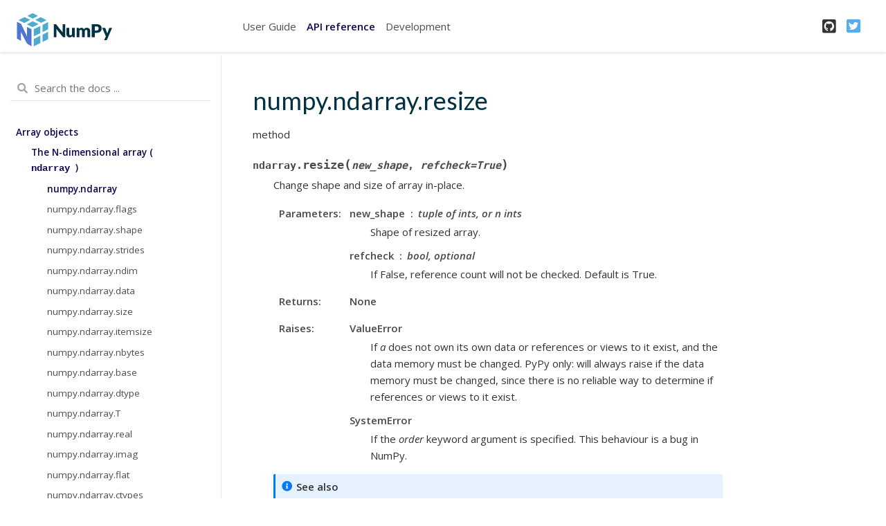

--- FILE ---
content_type: text/html; charset=utf-8
request_url: https://numpy.org/doc/1.21/reference/generated/numpy.ndarray.resize.html
body_size: 5097
content:

<!DOCTYPE html>

<html>
  <head>
    <meta charset="utf-8" />
    <meta name="viewport" content="width=device-width, initial-scale=1.0" />
    <title>numpy.ndarray.resize &#8212; NumPy v1.21 Manual</title>
    
  <link href="../../_static/css/theme.css" rel="stylesheet" />
  <link href="../../_static/css/index.f6b7ca918bee2f46fd9abac01cfb07d5.css" rel="stylesheet" />

    
  <link rel="stylesheet"
    href="../../_static/vendor/fontawesome/5.13.0/css/all.min.css">
  <link rel="preload" as="font" type="font/woff2" crossorigin
    href="../../_static/vendor/fontawesome/5.13.0/webfonts/fa-solid-900.woff2">
  <link rel="preload" as="font" type="font/woff2" crossorigin
    href="../../_static/vendor/fontawesome/5.13.0/webfonts/fa-brands-400.woff2">

    
      

    
    <link rel="stylesheet" type="text/css" href="../../_static/pygments.css" />
    <link rel="stylesheet" type="text/css" href="../../_static/basic.css" />
    <link rel="stylesheet" type="text/css" href="../../_static/graphviz.css" />
    <link rel="stylesheet" type="text/css" href="../../_static/plot_directive.css" />
    
  <link rel="preload" as="script" href="../../_static/js/index.1e043a052b0af929e4d8.js">

    <script data-url_root="../../" id="documentation_options" src="../../_static/documentation_options.js"></script>
    <script src="../../_static/jquery.js"></script>
    <script src="../../_static/underscore.js"></script>
    <script src="../../_static/doctools.js"></script>
    <link rel="shortcut icon" href="../../_static/favicon.ico"/>
    <link rel="index" title="Index" href="../../genindex.html" />
    <link rel="search" title="Search" href="../../search.html" />
    <link rel="next" title="numpy.ndarray.round" href="numpy.ndarray.round.html" />
    <link rel="prev" title="numpy.ndarray.reshape" href="numpy.ndarray.reshape.html" />

    <meta name="viewport" content="width=device-width, initial-scale=1" />
    <meta name="docsearch:language" content="en" />
<link rel="stylesheet" href="../../_static/numpy.css" type="text/css" />

    <!-- PR #17220: This is added via javascript in versionwarning.js  -->
    <!-- link rel="canonical" href="http://numpy.org/doc/stable/reference/generated/numpy.ndarray.resize.html" / -->


  </head>
  <body data-spy="scroll" data-target="#bd-toc-nav" data-offset="80">
    
    <nav class="navbar navbar-light navbar-expand-lg bg-light fixed-top bd-navbar" id="navbar-main"><div class="container-xl">


    
      
      <a class="navbar-brand" href="../../index.html">
        <img src="../../_static/numpylogo.svg" class="logo" alt="logo">
      </a>      
      
    

    <button class="navbar-toggler" type="button" data-toggle="collapse" data-target="#navbar-menu" aria-controls="navbar-menu" aria-expanded="false" aria-label="Toggle navigation">
        <span class="navbar-toggler-icon"></span>
    </button>

    
    <div id="navbar-menu" class="col-lg-9 collapse navbar-collapse">
      <ul id="navbar-main-elements" class="navbar-nav mr-auto">
        <li class="toctree-l1 nav-item">
 <a class="reference internal nav-link" href="../../user/index.html">
  User Guide
 </a>
</li>

<li class="toctree-l1 current active nav-item">
 <a class="reference internal nav-link" href="../index.html">
  API reference
 </a>
</li>

<li class="toctree-l1 nav-item">
 <a class="reference internal nav-link" href="../../dev/index.html">
  Development
 </a>
</li>

        
      </ul>

      <ul id="navbar-icon-links" class="navbar-nav" aria-label="Icon Links">
        <li class="nav-item">
          <a class="nav-link" href="https://github.com/numpy/numpy" rel="noopener" target="_blank" title="GitHub">
            <span><i class="fab fa-github-square"></i></span>
            <label class="sr-only">GitHub</label>
          </a>
        </li>
        <li class="nav-item">
          <a class="nav-link" href="https://twitter.com/numpy_team" rel="noopener" target="_blank" title="Twitter">
            <span><i class="fab fa-twitter-square"></i></span>
            <label class="sr-only">Twitter</label>
          </a>
        </li>
      </ul>
    </div>
</div>
    </nav>
    

    <div class="container-xl">
      <div class="row">
          
            
            <!-- Only show if we have sidebars configured, else just a small margin  -->
            <div class="col-12 col-md-3 bd-sidebar"><form class="bd-search d-flex align-items-center" action="../../search.html" method="get">
  <i class="icon fas fa-search"></i>
  <input type="search" class="form-control" name="q" id="search-input" placeholder="Search the docs ..." aria-label="Search the docs ..." autocomplete="off" >
</form>
<nav class="bd-links" id="bd-docs-nav" aria-label="Main navigation">
  <div class="bd-toc-item active">
    <ul class="current nav bd-sidenav">
 <li class="toctree-l2 current active">
  <a class="reference internal" href="../arrays.html">
   Array objects
  </a>
  <ul class="current">
   <li class="toctree-l3 current active">
    <a class="reference internal" href="../arrays.ndarray.html">
     The N-dimensional array (
     <code class="xref py py-class docutils literal notranslate">
      <span class="pre">
       ndarray
      </span>
     </code>
     )
    </a>
    <ul class="current">
     <li class="toctree-l4 current active">
      <a class="reference internal" href="numpy.ndarray.html">
       numpy.ndarray
      </a>
     </li>
     <li class="toctree-l4">
      <a class="reference internal" href="numpy.ndarray.flags.html">
       numpy.ndarray.flags
      </a>
     </li>
     <li class="toctree-l4">
      <a class="reference internal" href="numpy.ndarray.shape.html">
       numpy.ndarray.shape
      </a>
     </li>
     <li class="toctree-l4">
      <a class="reference internal" href="numpy.ndarray.strides.html">
       numpy.ndarray.strides
      </a>
     </li>
     <li class="toctree-l4">
      <a class="reference internal" href="numpy.ndarray.ndim.html">
       numpy.ndarray.ndim
      </a>
     </li>
     <li class="toctree-l4">
      <a class="reference internal" href="numpy.ndarray.data.html">
       numpy.ndarray.data
      </a>
     </li>
     <li class="toctree-l4">
      <a class="reference internal" href="numpy.ndarray.size.html">
       numpy.ndarray.size
      </a>
     </li>
     <li class="toctree-l4">
      <a class="reference internal" href="numpy.ndarray.itemsize.html">
       numpy.ndarray.itemsize
      </a>
     </li>
     <li class="toctree-l4">
      <a class="reference internal" href="numpy.ndarray.nbytes.html">
       numpy.ndarray.nbytes
      </a>
     </li>
     <li class="toctree-l4">
      <a class="reference internal" href="numpy.ndarray.base.html">
       numpy.ndarray.base
      </a>
     </li>
     <li class="toctree-l4">
      <a class="reference internal" href="numpy.ndarray.dtype.html">
       numpy.ndarray.dtype
      </a>
     </li>
     <li class="toctree-l4">
      <a class="reference internal" href="numpy.ndarray.T.html">
       numpy.ndarray.T
      </a>
     </li>
     <li class="toctree-l4">
      <a class="reference internal" href="numpy.ndarray.real.html">
       numpy.ndarray.real
      </a>
     </li>
     <li class="toctree-l4">
      <a class="reference internal" href="numpy.ndarray.imag.html">
       numpy.ndarray.imag
      </a>
     </li>
     <li class="toctree-l4">
      <a class="reference internal" href="numpy.ndarray.flat.html">
       numpy.ndarray.flat
      </a>
     </li>
     <li class="toctree-l4">
      <a class="reference internal" href="numpy.ndarray.ctypes.html">
       numpy.ndarray.ctypes
      </a>
     </li>
     <li class="toctree-l4">
      <a class="reference internal" href="numpy.ndarray.ctypes.html">
       numpy.ndarray.ctypes
      </a>
     </li>
     <li class="toctree-l4">
      <a class="reference internal" href="numpy.ndarray.item.html">
       numpy.ndarray.item
      </a>
     </li>
     <li class="toctree-l4">
      <a class="reference internal" href="numpy.ndarray.tolist.html">
       numpy.ndarray.tolist
      </a>
     </li>
     <li class="toctree-l4">
      <a class="reference internal" href="numpy.ndarray.itemset.html">
       numpy.ndarray.itemset
      </a>
     </li>
     <li class="toctree-l4">
      <a class="reference internal" href="numpy.ndarray.tostring.html">
       numpy.ndarray.tostring
      </a>
     </li>
     <li class="toctree-l4">
      <a class="reference internal" href="numpy.ndarray.tobytes.html">
       numpy.ndarray.tobytes
      </a>
     </li>
     <li class="toctree-l4">
      <a class="reference internal" href="numpy.ndarray.tofile.html">
       numpy.ndarray.tofile
      </a>
     </li>
     <li class="toctree-l4">
      <a class="reference internal" href="numpy.ndarray.dump.html">
       numpy.ndarray.dump
      </a>
     </li>
     <li class="toctree-l4">
      <a class="reference internal" href="numpy.ndarray.dumps.html">
       numpy.ndarray.dumps
      </a>
     </li>
     <li class="toctree-l4">
      <a class="reference internal" href="numpy.ndarray.astype.html">
       numpy.ndarray.astype
      </a>
     </li>
     <li class="toctree-l4">
      <a class="reference internal" href="numpy.ndarray.byteswap.html">
       numpy.ndarray.byteswap
      </a>
     </li>
     <li class="toctree-l4">
      <a class="reference internal" href="numpy.ndarray.copy.html">
       numpy.ndarray.copy
      </a>
     </li>
     <li class="toctree-l4">
      <a class="reference internal" href="numpy.ndarray.view.html">
       numpy.ndarray.view
      </a>
     </li>
     <li class="toctree-l4">
      <a class="reference internal" href="numpy.ndarray.getfield.html">
       numpy.ndarray.getfield
      </a>
     </li>
     <li class="toctree-l4">
      <a class="reference internal" href="numpy.ndarray.setflags.html">
       numpy.ndarray.setflags
      </a>
     </li>
     <li class="toctree-l4">
      <a class="reference internal" href="numpy.ndarray.fill.html">
       numpy.ndarray.fill
      </a>
     </li>
     <li class="toctree-l4">
      <a class="reference internal" href="numpy.ndarray.reshape.html">
       numpy.ndarray.reshape
      </a>
     </li>
     <li class="toctree-l4 current active">
      <a class="current reference internal" href="#">
       numpy.ndarray.resize
      </a>
     </li>
     <li class="toctree-l4">
      <a class="reference internal" href="numpy.ndarray.transpose.html">
       numpy.ndarray.transpose
      </a>
     </li>
     <li class="toctree-l4">
      <a class="reference internal" href="numpy.ndarray.swapaxes.html">
       numpy.ndarray.swapaxes
      </a>
     </li>
     <li class="toctree-l4">
      <a class="reference internal" href="numpy.ndarray.flatten.html">
       numpy.ndarray.flatten
      </a>
     </li>
     <li class="toctree-l4">
      <a class="reference internal" href="numpy.ndarray.ravel.html">
       numpy.ndarray.ravel
      </a>
     </li>
     <li class="toctree-l4">
      <a class="reference internal" href="numpy.ndarray.squeeze.html">
       numpy.ndarray.squeeze
      </a>
     </li>
     <li class="toctree-l4">
      <a class="reference internal" href="numpy.ndarray.take.html">
       numpy.ndarray.take
      </a>
     </li>
     <li class="toctree-l4">
      <a class="reference internal" href="numpy.ndarray.put.html">
       numpy.ndarray.put
      </a>
     </li>
     <li class="toctree-l4">
      <a class="reference internal" href="numpy.ndarray.repeat.html">
       numpy.ndarray.repeat
      </a>
     </li>
     <li class="toctree-l4">
      <a class="reference internal" href="numpy.ndarray.choose.html">
       numpy.ndarray.choose
      </a>
     </li>
     <li class="toctree-l4">
      <a class="reference internal" href="numpy.ndarray.sort.html">
       numpy.ndarray.sort
      </a>
     </li>
     <li class="toctree-l4">
      <a class="reference internal" href="numpy.ndarray.argsort.html">
       numpy.ndarray.argsort
      </a>
     </li>
     <li class="toctree-l4">
      <a class="reference internal" href="numpy.ndarray.partition.html">
       numpy.ndarray.partition
      </a>
     </li>
     <li class="toctree-l4">
      <a class="reference internal" href="numpy.ndarray.argpartition.html">
       numpy.ndarray.argpartition
      </a>
     </li>
     <li class="toctree-l4">
      <a class="reference internal" href="numpy.ndarray.searchsorted.html">
       numpy.ndarray.searchsorted
      </a>
     </li>
     <li class="toctree-l4">
      <a class="reference internal" href="numpy.ndarray.nonzero.html">
       numpy.ndarray.nonzero
      </a>
     </li>
     <li class="toctree-l4">
      <a class="reference internal" href="numpy.ndarray.compress.html">
       numpy.ndarray.compress
      </a>
     </li>
     <li class="toctree-l4">
      <a class="reference internal" href="numpy.ndarray.diagonal.html">
       numpy.ndarray.diagonal
      </a>
     </li>
     <li class="toctree-l4">
      <a class="reference internal" href="numpy.ndarray.max.html">
       numpy.ndarray.max
      </a>
     </li>
     <li class="toctree-l4">
      <a class="reference internal" href="numpy.ndarray.argmax.html">
       numpy.ndarray.argmax
      </a>
     </li>
     <li class="toctree-l4">
      <a class="reference internal" href="numpy.ndarray.min.html">
       numpy.ndarray.min
      </a>
     </li>
     <li class="toctree-l4">
      <a class="reference internal" href="numpy.ndarray.argmin.html">
       numpy.ndarray.argmin
      </a>
     </li>
     <li class="toctree-l4">
      <a class="reference internal" href="numpy.ndarray.ptp.html">
       numpy.ndarray.ptp
      </a>
     </li>
     <li class="toctree-l4">
      <a class="reference internal" href="numpy.ndarray.clip.html">
       numpy.ndarray.clip
      </a>
     </li>
     <li class="toctree-l4">
      <a class="reference internal" href="numpy.ndarray.conj.html">
       numpy.ndarray.conj
      </a>
     </li>
     <li class="toctree-l4">
      <a class="reference internal" href="numpy.ndarray.round.html">
       numpy.ndarray.round
      </a>
     </li>
     <li class="toctree-l4">
      <a class="reference internal" href="numpy.ndarray.trace.html">
       numpy.ndarray.trace
      </a>
     </li>
     <li class="toctree-l4">
      <a class="reference internal" href="numpy.ndarray.sum.html">
       numpy.ndarray.sum
      </a>
     </li>
     <li class="toctree-l4">
      <a class="reference internal" href="numpy.ndarray.cumsum.html">
       numpy.ndarray.cumsum
      </a>
     </li>
     <li class="toctree-l4">
      <a class="reference internal" href="numpy.ndarray.mean.html">
       numpy.ndarray.mean
      </a>
     </li>
     <li class="toctree-l4">
      <a class="reference internal" href="numpy.ndarray.var.html">
       numpy.ndarray.var
      </a>
     </li>
     <li class="toctree-l4">
      <a class="reference internal" href="numpy.ndarray.std.html">
       numpy.ndarray.std
      </a>
     </li>
     <li class="toctree-l4">
      <a class="reference internal" href="numpy.ndarray.prod.html">
       numpy.ndarray.prod
      </a>
     </li>
     <li class="toctree-l4">
      <a class="reference internal" href="numpy.ndarray.cumprod.html">
       numpy.ndarray.cumprod
      </a>
     </li>
     <li class="toctree-l4">
      <a class="reference internal" href="numpy.ndarray.all.html">
       numpy.ndarray.all
      </a>
     </li>
     <li class="toctree-l4">
      <a class="reference internal" href="numpy.ndarray.any.html">
       numpy.ndarray.any
      </a>
     </li>
     <li class="toctree-l4">
      <a class="reference internal" href="numpy.ndarray.__lt__.html">
       numpy.ndarray.__lt__
      </a>
     </li>
     <li class="toctree-l4">
      <a class="reference internal" href="numpy.ndarray.__le__.html">
       numpy.ndarray.__le__
      </a>
     </li>
     <li class="toctree-l4">
      <a class="reference internal" href="numpy.ndarray.__gt__.html">
       numpy.ndarray.__gt__
      </a>
     </li>
     <li class="toctree-l4">
      <a class="reference internal" href="numpy.ndarray.__ge__.html">
       numpy.ndarray.__ge__
      </a>
     </li>
     <li class="toctree-l4">
      <a class="reference internal" href="numpy.ndarray.__eq__.html">
       numpy.ndarray.__eq__
      </a>
     </li>
     <li class="toctree-l4">
      <a class="reference internal" href="numpy.ndarray.__ne__.html">
       numpy.ndarray.__ne__
      </a>
     </li>
     <li class="toctree-l4">
      <a class="reference internal" href="numpy.ndarray.__bool__.html">
       numpy.ndarray.__bool__
      </a>
     </li>
     <li class="toctree-l4">
      <a class="reference internal" href="numpy.ndarray.__neg__.html">
       numpy.ndarray.__neg__
      </a>
     </li>
     <li class="toctree-l4">
      <a class="reference internal" href="numpy.ndarray.__pos__.html">
       numpy.ndarray.__pos__
      </a>
     </li>
     <li class="toctree-l4">
      <a class="reference internal" href="numpy.ndarray.__abs__.html">
       numpy.ndarray.__abs__
      </a>
     </li>
     <li class="toctree-l4">
      <a class="reference internal" href="numpy.ndarray.__invert__.html">
       numpy.ndarray.__invert__
      </a>
     </li>
     <li class="toctree-l4">
      <a class="reference internal" href="numpy.ndarray.__add__.html">
       numpy.ndarray.__add__
      </a>
     </li>
     <li class="toctree-l4">
      <a class="reference internal" href="numpy.ndarray.__sub__.html">
       numpy.ndarray.__sub__
      </a>
     </li>
     <li class="toctree-l4">
      <a class="reference internal" href="numpy.ndarray.__mul__.html">
       numpy.ndarray.__mul__
      </a>
     </li>
     <li class="toctree-l4">
      <a class="reference internal" href="numpy.ndarray.__truediv__.html">
       numpy.ndarray.__truediv__
      </a>
     </li>
     <li class="toctree-l4">
      <a class="reference internal" href="numpy.ndarray.__floordiv__.html">
       numpy.ndarray.__floordiv__
      </a>
     </li>
     <li class="toctree-l4">
      <a class="reference internal" href="numpy.ndarray.__mod__.html">
       numpy.ndarray.__mod__
      </a>
     </li>
     <li class="toctree-l4">
      <a class="reference internal" href="numpy.ndarray.__divmod__.html">
       numpy.ndarray.__divmod__
      </a>
     </li>
     <li class="toctree-l4">
      <a class="reference internal" href="numpy.ndarray.__pow__.html">
       numpy.ndarray.__pow__
      </a>
     </li>
     <li class="toctree-l4">
      <a class="reference internal" href="numpy.ndarray.__lshift__.html">
       numpy.ndarray.__lshift__
      </a>
     </li>
     <li class="toctree-l4">
      <a class="reference internal" href="numpy.ndarray.__rshift__.html">
       numpy.ndarray.__rshift__
      </a>
     </li>
     <li class="toctree-l4">
      <a class="reference internal" href="numpy.ndarray.__and__.html">
       numpy.ndarray.__and__
      </a>
     </li>
     <li class="toctree-l4">
      <a class="reference internal" href="numpy.ndarray.__or__.html">
       numpy.ndarray.__or__
      </a>
     </li>
     <li class="toctree-l4">
      <a class="reference internal" href="numpy.ndarray.__xor__.html">
       numpy.ndarray.__xor__
      </a>
     </li>
     <li class="toctree-l4">
      <a class="reference internal" href="numpy.ndarray.__iadd__.html">
       numpy.ndarray.__iadd__
      </a>
     </li>
     <li class="toctree-l4">
      <a class="reference internal" href="numpy.ndarray.__isub__.html">
       numpy.ndarray.__isub__
      </a>
     </li>
     <li class="toctree-l4">
      <a class="reference internal" href="numpy.ndarray.__imul__.html">
       numpy.ndarray.__imul__
      </a>
     </li>
     <li class="toctree-l4">
      <a class="reference internal" href="numpy.ndarray.__itruediv__.html">
       numpy.ndarray.__itruediv__
      </a>
     </li>
     <li class="toctree-l4">
      <a class="reference internal" href="numpy.ndarray.__ifloordiv__.html">
       numpy.ndarray.__ifloordiv__
      </a>
     </li>
     <li class="toctree-l4">
      <a class="reference internal" href="numpy.ndarray.__imod__.html">
       numpy.ndarray.__imod__
      </a>
     </li>
     <li class="toctree-l4">
      <a class="reference internal" href="numpy.ndarray.__ipow__.html">
       numpy.ndarray.__ipow__
      </a>
     </li>
     <li class="toctree-l4">
      <a class="reference internal" href="numpy.ndarray.__ilshift__.html">
       numpy.ndarray.__ilshift__
      </a>
     </li>
     <li class="toctree-l4">
      <a class="reference internal" href="numpy.ndarray.__irshift__.html">
       numpy.ndarray.__irshift__
      </a>
     </li>
     <li class="toctree-l4">
      <a class="reference internal" href="numpy.ndarray.__iand__.html">
       numpy.ndarray.__iand__
      </a>
     </li>
     <li class="toctree-l4">
      <a class="reference internal" href="numpy.ndarray.__ior__.html">
       numpy.ndarray.__ior__
      </a>
     </li>
     <li class="toctree-l4">
      <a class="reference internal" href="numpy.ndarray.__ixor__.html">
       numpy.ndarray.__ixor__
      </a>
     </li>
     <li class="toctree-l4">
      <a class="reference internal" href="numpy.ndarray.__matmul__.html">
       numpy.ndarray.__matmul__
      </a>
     </li>
     <li class="toctree-l4">
      <a class="reference internal" href="numpy.ndarray.__copy__.html">
       numpy.ndarray.__copy__
      </a>
     </li>
     <li class="toctree-l4">
      <a class="reference internal" href="numpy.ndarray.__deepcopy__.html">
       numpy.ndarray.__deepcopy__
      </a>
     </li>
     <li class="toctree-l4">
      <a class="reference internal" href="numpy.ndarray.__reduce__.html">
       numpy.ndarray.__reduce__
      </a>
     </li>
     <li class="toctree-l4">
      <a class="reference internal" href="numpy.ndarray.__setstate__.html">
       numpy.ndarray.__setstate__
      </a>
     </li>
     <li class="toctree-l4">
      <a class="reference internal" href="numpy.ndarray.__new__.html">
       numpy.ndarray.__new__
      </a>
     </li>
     <li class="toctree-l4">
      <a class="reference internal" href="numpy.ndarray.__array__.html">
       numpy.ndarray.__array__
      </a>
     </li>
     <li class="toctree-l4">
      <a class="reference internal" href="numpy.ndarray.__array_wrap__.html">
       numpy.ndarray.__array_wrap__
      </a>
     </li>
     <li class="toctree-l4">
      <a class="reference internal" href="numpy.ndarray.__len__.html">
       numpy.ndarray.__len__
      </a>
     </li>
     <li class="toctree-l4">
      <a class="reference internal" href="numpy.ndarray.__getitem__.html">
       numpy.ndarray.__getitem__
      </a>
     </li>
     <li class="toctree-l4">
      <a class="reference internal" href="numpy.ndarray.__setitem__.html">
       numpy.ndarray.__setitem__
      </a>
     </li>
     <li class="toctree-l4">
      <a class="reference internal" href="numpy.ndarray.__contains__.html">
       numpy.ndarray.__contains__
      </a>
     </li>
     <li class="toctree-l4">
      <a class="reference internal" href="numpy.ndarray.__int__.html">
       numpy.ndarray.__int__
      </a>
     </li>
     <li class="toctree-l4">
      <a class="reference internal" href="numpy.ndarray.__float__.html">
       numpy.ndarray.__float__
      </a>
     </li>
     <li class="toctree-l4">
      <a class="reference internal" href="numpy.ndarray.__complex__.html">
       numpy.ndarray.__complex__
      </a>
     </li>
     <li class="toctree-l4">
      <a class="reference internal" href="numpy.ndarray.__str__.html">
       numpy.ndarray.__str__
      </a>
     </li>
     <li class="toctree-l4">
      <a class="reference internal" href="numpy.ndarray.__repr__.html">
       numpy.ndarray.__repr__
      </a>
     </li>
    </ul>
   </li>
   <li class="toctree-l3">
    <a class="reference internal" href="../arrays.scalars.html">
     Scalars
    </a>
   </li>
   <li class="toctree-l3">
    <a class="reference internal" href="../arrays.dtypes.html">
     Data type objects (
     <code class="xref py py-class docutils literal notranslate">
      <span class="pre">
       dtype
      </span>
     </code>
     )
    </a>
   </li>
   <li class="toctree-l3">
    <a class="reference internal" href="../arrays.indexing.html">
     Indexing
    </a>
   </li>
   <li class="toctree-l3">
    <a class="reference internal" href="../arrays.nditer.html">
     Iterating Over Arrays
    </a>
   </li>
   <li class="toctree-l3">
    <a class="reference internal" href="../arrays.classes.html">
     Standard array subclasses
    </a>
   </li>
   <li class="toctree-l3">
    <a class="reference internal" href="../maskedarray.html">
     Masked arrays
    </a>
   </li>
   <li class="toctree-l3">
    <a class="reference internal" href="../arrays.interface.html">
     The Array Interface
    </a>
   </li>
   <li class="toctree-l3">
    <a class="reference internal" href="../arrays.datetime.html">
     Datetimes and Timedeltas
    </a>
   </li>
  </ul>
 </li>
 <li class="toctree-l2">
  <a class="reference internal" href="../constants.html">
   Constants
  </a>
 </li>
 <li class="toctree-l2">
  <a class="reference internal" href="../ufuncs.html">
   Universal functions (
   <code class="xref py py-class docutils literal notranslate">
    <span class="pre">
     ufunc
    </span>
   </code>
   )
  </a>
 </li>
 <li class="toctree-l2">
  <a class="reference internal" href="../routines.html">
   Routines
  </a>
 </li>
 <li class="toctree-l2">
  <a class="reference internal" href="../typing.html">
   Typing (
   <code class="xref py py-mod docutils literal notranslate">
    <span class="pre">
     numpy.typing
    </span>
   </code>
   )
  </a>
 </li>
 <li class="toctree-l2">
  <a class="reference internal" href="../global_state.html">
   Global State
  </a>
 </li>
 <li class="toctree-l2">
  <a class="reference internal" href="../distutils.html">
   Packaging (
   <code class="xref py py-mod docutils literal notranslate">
    <span class="pre">
     numpy.distutils
    </span>
   </code>
   )
  </a>
 </li>
 <li class="toctree-l2">
  <a class="reference internal" href="../distutils_guide.html">
   NumPy Distutils - Users Guide
  </a>
 </li>
 <li class="toctree-l2">
  <a class="reference internal" href="../c-api/index.html">
   NumPy C-API
  </a>
 </li>
 <li class="toctree-l2">
  <a class="reference internal" href="../internals.html">
   NumPy internals
  </a>
 </li>
 <li class="toctree-l2">
  <a class="reference internal" href="../simd/simd-optimizations.html">
   SIMD Optimizations
  </a>
 </li>
 <li class="toctree-l2">
  <a class="reference internal" href="../swig.html">
   NumPy and SWIG
  </a>
 </li>
</ul>
  </div>
</nav>
            </div>
            
          

          
          <div class="d-none d-xl-block col-xl-2 bd-toc">
              

<nav id="bd-toc-nav">
    
</nav>


              
          </div>
          

          
          
            
          
          <main class="col-12 col-md-9 col-xl-7 py-md-5 pl-md-5 pr-md-4 bd-content" role="main">
              
              <div>
                
  <div class="section" id="numpy-ndarray-resize">
<h1>numpy.ndarray.resize<a class="headerlink" href="#numpy-ndarray-resize" title="Permalink to this headline">¶</a></h1>
<p>method</p>
<dl class="py method">
<dt class="sig sig-object py" id="numpy.ndarray.resize">
<span class="sig-prename descclassname"><span class="pre">ndarray.</span></span><span class="sig-name descname"><span class="pre">resize</span></span><span class="sig-paren">(</span><em class="sig-param"><span class="n"><span class="pre">new_shape</span></span></em>, <em class="sig-param"><span class="n"><span class="pre">refcheck</span></span><span class="o"><span class="pre">=</span></span><span class="default_value"><span class="pre">True</span></span></em><span class="sig-paren">)</span><a class="headerlink" href="#numpy.ndarray.resize" title="Permalink to this definition">¶</a></dt>
<dd><p>Change shape and size of array in-place.</p>
<dl class="field-list">
<dt class="field-odd">Parameters</dt>
<dd class="field-odd"><dl>
<dt><strong>new_shape</strong><span class="classifier">tuple of ints, or <em class="xref py py-obj">n</em> ints</span></dt><dd><p>Shape of resized array.</p>
</dd>
<dt><strong>refcheck</strong><span class="classifier">bool, optional</span></dt><dd><p>If False, reference count will not be checked. Default is True.</p>
</dd>
</dl>
</dd>
<dt class="field-even">Returns</dt>
<dd class="field-even"><dl class="simple">
<dt>None</dt><dd></dd>
</dl>
</dd>
<dt class="field-odd">Raises</dt>
<dd class="field-odd"><dl class="simple">
<dt>ValueError</dt><dd><p>If <em class="xref py py-obj">a</em> does not own its own data or references or views to it exist,
and the data memory must be changed.
PyPy only: will always raise if the data memory must be changed, since
there is no reliable way to determine if references or views to it
exist.</p>
</dd>
<dt>SystemError</dt><dd><p>If the <em class="xref py py-obj">order</em> keyword argument is specified. This behaviour is a
bug in NumPy.</p>
</dd>
</dl>
</dd>
</dl>
<div class="admonition seealso">
<p class="admonition-title">See also</p>
<dl class="simple">
<dt><a class="reference internal" href="numpy.resize.html#numpy.resize" title="numpy.resize"><code class="xref py py-obj docutils literal notranslate"><span class="pre">resize</span></code></a></dt><dd><p>Return a new array with the specified shape.</p>
</dd>
</dl>
</div>
<p class="rubric">Notes</p>
<p>This reallocates space for the data area if necessary.</p>
<p>Only contiguous arrays (data elements consecutive in memory) can be
resized.</p>
<p>The purpose of the reference count check is to make sure you
do not use this array as a buffer for another Python object and then
reallocate the memory. However, reference counts can increase in
other ways so if you are sure that you have not shared the memory
for this array with another Python object, then you may safely set
<em class="xref py py-obj">refcheck</em> to False.</p>
<p class="rubric">Examples</p>
<p>Shrinking an array: array is flattened (in the order that the data are
stored in memory), resized, and reshaped:</p>
<div class="doctest highlight-default notranslate"><div class="highlight"><pre><span></span><span class="gp">&gt;&gt;&gt; </span><span class="n">a</span> <span class="o">=</span> <span class="n">np</span><span class="o">.</span><span class="n">array</span><span class="p">([[</span><span class="mi">0</span><span class="p">,</span> <span class="mi">1</span><span class="p">],</span> <span class="p">[</span><span class="mi">2</span><span class="p">,</span> <span class="mi">3</span><span class="p">]],</span> <span class="n">order</span><span class="o">=</span><span class="s1">&#39;C&#39;</span><span class="p">)</span>
<span class="gp">&gt;&gt;&gt; </span><span class="n">a</span><span class="o">.</span><span class="n">resize</span><span class="p">((</span><span class="mi">2</span><span class="p">,</span> <span class="mi">1</span><span class="p">))</span>
<span class="gp">&gt;&gt;&gt; </span><span class="n">a</span>
<span class="go">array([[0],</span>
<span class="go">       [1]])</span>
</pre></div>
</div>
<div class="doctest highlight-default notranslate"><div class="highlight"><pre><span></span><span class="gp">&gt;&gt;&gt; </span><span class="n">a</span> <span class="o">=</span> <span class="n">np</span><span class="o">.</span><span class="n">array</span><span class="p">([[</span><span class="mi">0</span><span class="p">,</span> <span class="mi">1</span><span class="p">],</span> <span class="p">[</span><span class="mi">2</span><span class="p">,</span> <span class="mi">3</span><span class="p">]],</span> <span class="n">order</span><span class="o">=</span><span class="s1">&#39;F&#39;</span><span class="p">)</span>
<span class="gp">&gt;&gt;&gt; </span><span class="n">a</span><span class="o">.</span><span class="n">resize</span><span class="p">((</span><span class="mi">2</span><span class="p">,</span> <span class="mi">1</span><span class="p">))</span>
<span class="gp">&gt;&gt;&gt; </span><span class="n">a</span>
<span class="go">array([[0],</span>
<span class="go">       [2]])</span>
</pre></div>
</div>
<p>Enlarging an array: as above, but missing entries are filled with zeros:</p>
<div class="doctest highlight-default notranslate"><div class="highlight"><pre><span></span><span class="gp">&gt;&gt;&gt; </span><span class="n">b</span> <span class="o">=</span> <span class="n">np</span><span class="o">.</span><span class="n">array</span><span class="p">([[</span><span class="mi">0</span><span class="p">,</span> <span class="mi">1</span><span class="p">],</span> <span class="p">[</span><span class="mi">2</span><span class="p">,</span> <span class="mi">3</span><span class="p">]])</span>
<span class="gp">&gt;&gt;&gt; </span><span class="n">b</span><span class="o">.</span><span class="n">resize</span><span class="p">(</span><span class="mi">2</span><span class="p">,</span> <span class="mi">3</span><span class="p">)</span> <span class="c1"># new_shape parameter doesn&#39;t have to be a tuple</span>
<span class="gp">&gt;&gt;&gt; </span><span class="n">b</span>
<span class="go">array([[0, 1, 2],</span>
<span class="go">       [3, 0, 0]])</span>
</pre></div>
</div>
<p>Referencing an array prevents resizing…</p>
<div class="doctest highlight-default notranslate"><div class="highlight"><pre><span></span><span class="gp">&gt;&gt;&gt; </span><span class="n">c</span> <span class="o">=</span> <span class="n">a</span>
<span class="gp">&gt;&gt;&gt; </span><span class="n">a</span><span class="o">.</span><span class="n">resize</span><span class="p">((</span><span class="mi">1</span><span class="p">,</span> <span class="mi">1</span><span class="p">))</span>
<span class="gt">Traceback (most recent call last):</span>
<span class="c">...</span>
<span class="gr">ValueError</span>: <span class="n">cannot resize an array that references or is referenced ...</span>
</pre></div>
</div>
<p>Unless <em class="xref py py-obj">refcheck</em> is False:</p>
<div class="doctest highlight-default notranslate"><div class="highlight"><pre><span></span><span class="gp">&gt;&gt;&gt; </span><span class="n">a</span><span class="o">.</span><span class="n">resize</span><span class="p">((</span><span class="mi">1</span><span class="p">,</span> <span class="mi">1</span><span class="p">),</span> <span class="n">refcheck</span><span class="o">=</span><span class="kc">False</span><span class="p">)</span>
<span class="gp">&gt;&gt;&gt; </span><span class="n">a</span>
<span class="go">array([[0]])</span>
<span class="gp">&gt;&gt;&gt; </span><span class="n">c</span>
<span class="go">array([[0]])</span>
</pre></div>
</div>
</dd></dl>

</div>


              </div>
              
              
              <div class='prev-next-bottom'>
                
    <a class='left-prev' id="prev-link" href="numpy.ndarray.reshape.html" title="previous page">numpy.ndarray.reshape</a>
    <a class='right-next' id="next-link" href="numpy.ndarray.round.html" title="next page">numpy.ndarray.round</a>

              </div>
              
          </main>
          

      </div>
    </div>

    
  <script src="../../_static/js/index.1e043a052b0af929e4d8.js"></script>


    <footer class="footer mt-5 mt-md-0">
  <div class="container">
    <p>
          &copy; Copyright 2008-2021, The NumPy community.<br/>
        Last updated on Jun 22, 2021.<br/>
        Created using <a href="http://sphinx-doc.org/">Sphinx</a> 4.0.1.<br/>
    </p>
  </div>
</footer>
  <script defer src="https://static.cloudflareinsights.com/beacon.min.js/vcd15cbe7772f49c399c6a5babf22c1241717689176015" integrity="sha512-ZpsOmlRQV6y907TI0dKBHq9Md29nnaEIPlkf84rnaERnq6zvWvPUqr2ft8M1aS28oN72PdrCzSjY4U6VaAw1EQ==" data-cf-beacon='{"version":"2024.11.0","token":"f02b77b6fbcf4229aa0f4247afbdad50","r":1,"server_timing":{"name":{"cfCacheStatus":true,"cfEdge":true,"cfExtPri":true,"cfL4":true,"cfOrigin":true,"cfSpeedBrain":true},"location_startswith":null}}' crossorigin="anonymous"></script>
</body>
</html>

--- FILE ---
content_type: text/html; charset=utf-8
request_url: https://numpy.org/doc/stable/reference/generated/numpy.ndarray.resize.html
body_size: 8006
content:

<!DOCTYPE html>


<html lang="en" data-content_root="../../" data-theme="light">

  <head>
    <meta charset="utf-8" />
    <meta name="viewport" content="width=device-width, initial-scale=1.0" /><meta name="viewport" content="width=device-width, initial-scale=1" />

    <title>numpy.ndarray.resize &#8212; NumPy v2.4 Manual</title>
  
  
  
  <script data-cfasync="false">
    document.documentElement.dataset.mode = localStorage.getItem("mode") || "light";
    document.documentElement.dataset.theme = localStorage.getItem("theme") || "light";
  </script>
  <!--
    this give us a css class that will be invisible only if js is disabled
  -->
  <noscript>
    <style>
      .pst-js-only { display: none !important; }

    </style>
  </noscript>
  
  <!-- Loaded before other Sphinx assets -->
  <link href="../../_static/styles/theme.css?digest=8878045cc6db502f8baf" rel="stylesheet" />
<link href="../../_static/styles/pydata-sphinx-theme.css?digest=8878045cc6db502f8baf" rel="stylesheet" />

    <link rel="stylesheet" type="text/css" href="../../_static/pygments.css?v=8f2a1f02" />
    <link rel="stylesheet" type="text/css" href="../../_static/graphviz.css?v=eafc0fe6" />
    <link rel="stylesheet" type="text/css" href="../../_static/plot_directive.css" />
    <link rel="stylesheet" type="text/css" href="../../_static/copybutton.css?v=76b2166b" />
    <link rel="stylesheet" type="text/css" href="https://fonts.googleapis.com/css?family=Vibur" />
    <link rel="stylesheet" type="text/css" href="../../_static/jupyterlite_sphinx.css?v=8ee2c72c" />
    <link rel="stylesheet" type="text/css" href="../../_static/sphinx-design.min.css?v=95c83b7e" />
    <link rel="stylesheet" type="text/css" href="../../_static/numpy.css?v=e8edb4a7" />
  
  <!-- So that users can add custom icons -->
  <script src="../../_static/scripts/fontawesome.js?digest=8878045cc6db502f8baf"></script>
  <!-- Pre-loaded scripts that we'll load fully later -->
  <link rel="preload" as="script" href="../../_static/scripts/bootstrap.js?digest=8878045cc6db502f8baf" />
<link rel="preload" as="script" href="../../_static/scripts/pydata-sphinx-theme.js?digest=8878045cc6db502f8baf" />

    <script src="../../_static/documentation_options.js?v=90807eb0"></script>
    <script src="../../_static/doctools.js?v=888ff710"></script>
    <script src="../../_static/sphinx_highlight.js?v=dc90522c"></script>
    <script src="../../_static/clipboard.min.js?v=a7894cd8"></script>
    <script src="../../_static/copybutton.js?v=30646c52"></script>
    <script src="../../_static/jupyterlite_sphinx.js?v=96e329c5"></script>
    <script src="../../_static/design-tabs.js?v=f930bc37"></script>
    <script data-domain="numpy.org/doc/stable/" defer="defer" src="https://views.scientific-python.org/js/script.js"></script>
    <script>DOCUMENTATION_OPTIONS.pagename = 'reference/generated/numpy.ndarray.resize';</script>
    <script>
        DOCUMENTATION_OPTIONS.theme_version = '0.16.1';
        DOCUMENTATION_OPTIONS.theme_switcher_json_url = 'https://numpy.org/doc/_static/versions.json';
        DOCUMENTATION_OPTIONS.theme_switcher_version_match = '2.4';
        DOCUMENTATION_OPTIONS.show_version_warning_banner =
            true;
        </script>
    <link rel="icon" href="../../_static/favicon.ico"/>
    <link rel="index" title="Index" href="../../genindex.html" />
    <link rel="search" title="Search" href="../../search.html" />
    <link rel="next" title="numpy.ndarray.round" href="numpy.ndarray.round.html" />
    <link rel="prev" title="numpy.ndarray.reshape" href="numpy.ndarray.reshape.html" />
  <meta name="viewport" content="width=device-width, initial-scale=1"/>
  <meta name="docsearch:language" content="en"/>
  <meta name="docsearch:version" content="2.4" />
    <meta name="docbuild:last-update" content="Dec 21, 2025"/>
  </head>
  
  
  <body data-bs-spy="scroll" data-bs-target=".bd-toc-nav" data-offset="180" data-bs-root-margin="0px 0px -60%" data-default-mode="light">

  
  
  <div id="pst-skip-link" class="skip-link d-print-none"><a href="#main-content">Skip to main content</a></div>
  
  <div id="pst-scroll-pixel-helper"></div>
  
  <button type="button" class="btn rounded-pill" id="pst-back-to-top">
    <i class="fa-solid fa-arrow-up"></i>Back to top</button>

  
  <dialog id="pst-search-dialog">
    
<form class="bd-search d-flex align-items-center"
      action="../../search.html"
      method="get">
  <i class="fa-solid fa-magnifying-glass"></i>
  <input type="search"
         class="form-control"
         name="q"
         placeholder="Search the docs ..."
         aria-label="Search the docs ..."
         autocomplete="off"
         autocorrect="off"
         autocapitalize="off"
         spellcheck="false"/>
  <span class="search-button__kbd-shortcut"><kbd class="kbd-shortcut__modifier">Ctrl</kbd>+<kbd>K</kbd></span>
</form>
  </dialog>

  <div class="pst-async-banner-revealer d-none">
  <aside id="bd-header-version-warning" class="d-none d-print-none" aria-label="Version warning"></aside>
</div>

  
    <header class="bd-header navbar navbar-expand-lg bd-navbar d-print-none">
<div class="bd-header__inner bd-page-width">
  <button class="pst-navbar-icon sidebar-toggle primary-toggle" aria-label="Site navigation">
    <span class="fa-solid fa-bars"></span>
  </button>
  
  
  <div class="col-lg-3 navbar-header-items__start">
    
      <div class="navbar-item">

  
    
  

<a class="navbar-brand logo" href="../../index.html">
  
  
  
  
  
    
    
    
    <img src="../../_static/numpylogo.svg" class="logo__image only-light" alt="NumPy v2.4 Manual - Home"/>
    <img src="../../_static/numpylogo_dark.svg" class="logo__image only-dark pst-js-only" alt="NumPy v2.4 Manual - Home"/>
  
  
</a></div>
    
  </div>
  
  <div class="col-lg-9 navbar-header-items">
    
    <div class="me-auto navbar-header-items__center">
      
        <div class="navbar-item">
<nav>
  <ul class="bd-navbar-elements navbar-nav">
    
<li class="nav-item ">
  <a class="nav-link nav-internal" href="../../user/index.html">
    User Guide
  </a>
</li>


<li class="nav-item current active">
  <a class="nav-link nav-internal" href="../index.html">
    API reference
  </a>
</li>


<li class="nav-item ">
  <a class="nav-link nav-internal" href="../../building/index.html">
    Building from source
  </a>
</li>


<li class="nav-item ">
  <a class="nav-link nav-internal" href="../../dev/index.html">
    Development
  </a>
</li>


<li class="nav-item ">
  <a class="nav-link nav-internal" href="../../release.html">
    Release notes
  </a>
</li>


<li class="nav-item ">
  <a class="nav-link nav-external" href="https://numpy.org/numpy-tutorials/">
    Learn
  </a>
</li>

            <li class="nav-item dropdown">
                <button class="btn dropdown-toggle nav-item" type="button"
                data-bs-toggle="dropdown" aria-expanded="false"
                aria-controls="pst-nav-more-links">
                    More
                </button>
                <ul id="pst-nav-more-links" class="dropdown-menu">
                    
<li class=" ">
  <a class="nav-link dropdown-item nav-external" href="https://numpy.org/neps">
    NEPs
  </a>
</li>

                </ul>
            </li>
            
  </ul>
</nav></div>
      
    </div>
    
    
    <div class="navbar-header-items__end">
      
      
        <div class="navbar-item">

<button class="btn btn-sm pst-navbar-icon search-button search-button__button pst-js-only" title="Search" aria-label="Search" data-bs-placement="bottom" data-bs-toggle="tooltip">
    <i class="fa-solid fa-magnifying-glass fa-lg"></i>
</button></div>
      
        <div class="navbar-item">

<button class="btn btn-sm nav-link pst-navbar-icon theme-switch-button pst-js-only" aria-label="Color mode" data-bs-title="Color mode"  data-bs-placement="bottom" data-bs-toggle="tooltip">
  <i class="theme-switch fa-solid fa-sun                fa-lg" data-mode="light" title="Light"></i>
  <i class="theme-switch fa-solid fa-moon               fa-lg" data-mode="dark"  title="Dark"></i>
  <i class="theme-switch fa-solid fa-circle-half-stroke fa-lg" data-mode="auto"  title="System Settings"></i>
</button></div>
      
        <div class="navbar-item">
<div class="version-switcher__container dropdown pst-js-only">
  <button id="pst-version-switcher-button-2"
    type="button"
    class="version-switcher__button btn btn-sm dropdown-toggle"
    data-bs-toggle="dropdown"
    aria-haspopup="listbox"
    aria-controls="pst-version-switcher-list-2"
    aria-label="Version switcher list"
  >
    Choose version  <!-- this text may get changed later by javascript -->
    <span class="caret"></span>
  </button>
  <div id="pst-version-switcher-list-2"
    class="version-switcher__menu dropdown-menu list-group-flush py-0"
    role="listbox" aria-labelledby="pst-version-switcher-button-2">
    <!-- dropdown will be populated by javascript on page load -->
  </div>
</div></div>
      
        <div class="navbar-item"><ul class="navbar-icon-links"
    aria-label="Icon Links">
        <li class="nav-item">
          
          
          
          
          
          
          
          
          <a href="https://github.com/numpy/numpy" title="GitHub" class="nav-link pst-navbar-icon" rel="noopener" target="_blank" data-bs-toggle="tooltip" data-bs-placement="bottom"><i class="fa-brands fa-square-github fa-lg" aria-hidden="true"></i>
            <span class="sr-only">GitHub</span></a>
        </li>
</ul></div>
      
    </div>
    
  </div>
  
  

  
    <button class="pst-navbar-icon sidebar-toggle secondary-toggle" aria-label="On this page">
      <span class="fa-solid fa-outdent"></span>
    </button>
  
</div>

    </header>
  

  <div class="bd-container">
    <div class="bd-container__inner bd-page-width">
      
      
      
      <dialog id="pst-primary-sidebar-modal"></dialog>
      <div id="pst-primary-sidebar" class="bd-sidebar-primary bd-sidebar">
        

  
  <div class="sidebar-header-items sidebar-primary__section">
    
    
      <div class="sidebar-header-items__center">
        
          
          
            <div class="navbar-item">
<nav>
  <ul class="bd-navbar-elements navbar-nav">
    
<li class="nav-item ">
  <a class="nav-link nav-internal" href="../../user/index.html">
    User Guide
  </a>
</li>


<li class="nav-item current active">
  <a class="nav-link nav-internal" href="../index.html">
    API reference
  </a>
</li>


<li class="nav-item ">
  <a class="nav-link nav-internal" href="../../building/index.html">
    Building from source
  </a>
</li>


<li class="nav-item ">
  <a class="nav-link nav-internal" href="../../dev/index.html">
    Development
  </a>
</li>


<li class="nav-item ">
  <a class="nav-link nav-internal" href="../../release.html">
    Release notes
  </a>
</li>


<li class="nav-item ">
  <a class="nav-link nav-external" href="https://numpy.org/numpy-tutorials/">
    Learn
  </a>
</li>


<li class="nav-item ">
  <a class="nav-link nav-external" href="https://numpy.org/neps">
    NEPs
  </a>
</li>

  </ul>
</nav></div>
          
        
      </div>
    
    
    
      <div class="sidebar-header-items__end">
        
          <div class="navbar-item">

<button class="btn btn-sm pst-navbar-icon search-button search-button__button pst-js-only" title="Search" aria-label="Search" data-bs-placement="bottom" data-bs-toggle="tooltip">
    <i class="fa-solid fa-magnifying-glass fa-lg"></i>
</button></div>
        
          <div class="navbar-item">

<button class="btn btn-sm nav-link pst-navbar-icon theme-switch-button pst-js-only" aria-label="Color mode" data-bs-title="Color mode"  data-bs-placement="bottom" data-bs-toggle="tooltip">
  <i class="theme-switch fa-solid fa-sun                fa-lg" data-mode="light" title="Light"></i>
  <i class="theme-switch fa-solid fa-moon               fa-lg" data-mode="dark"  title="Dark"></i>
  <i class="theme-switch fa-solid fa-circle-half-stroke fa-lg" data-mode="auto"  title="System Settings"></i>
</button></div>
        
          <div class="navbar-item">
<div class="version-switcher__container dropdown pst-js-only">
  <button id="pst-version-switcher-button-3"
    type="button"
    class="version-switcher__button btn btn-sm dropdown-toggle"
    data-bs-toggle="dropdown"
    aria-haspopup="listbox"
    aria-controls="pst-version-switcher-list-3"
    aria-label="Version switcher list"
  >
    Choose version  <!-- this text may get changed later by javascript -->
    <span class="caret"></span>
  </button>
  <div id="pst-version-switcher-list-3"
    class="version-switcher__menu dropdown-menu list-group-flush py-0"
    role="listbox" aria-labelledby="pst-version-switcher-button-3">
    <!-- dropdown will be populated by javascript on page load -->
  </div>
</div></div>
        
          <div class="navbar-item"><ul class="navbar-icon-links"
    aria-label="Icon Links">
        <li class="nav-item">
          
          
          
          
          
          
          
          
          <a href="https://github.com/numpy/numpy" title="GitHub" class="nav-link pst-navbar-icon" rel="noopener" target="_blank" data-bs-toggle="tooltip" data-bs-placement="bottom"><i class="fa-brands fa-square-github fa-lg" aria-hidden="true"></i>
            <span class="sr-only">GitHub</span></a>
        </li>
</ul></div>
        
      </div>
    
  </div>
  
    <div class="sidebar-primary-items__start sidebar-primary__section">
        <div class="sidebar-primary-item">
<nav class="bd-docs-nav bd-links"
     aria-label="Section Navigation">
  <p class="bd-links__title" role="heading" aria-level="1">Section Navigation</p>
  <div class="bd-toc-item navbar-nav"><ul class="nav bd-sidenav">
<li class="toctree-l1"><a class="reference internal" href="../module_structure.html">NumPy’s module structure</a></li>
</ul>
<ul class="current nav bd-sidenav">
<li class="toctree-l1 current active has-children"><a class="reference internal" href="../arrays.html">Array objects</a><details open="open"><summary><span class="toctree-toggle" role="presentation"><i class="fa-solid fa-chevron-down"></i></span></summary><ul class="current">
<li class="toctree-l2 current active has-children"><a class="reference internal" href="../arrays.ndarray.html">The N-dimensional array (<code class="xref py py-class docutils literal notranslate"><span class="pre">ndarray</span></code>)</a><details open="open"><summary><span class="toctree-toggle" role="presentation"><i class="fa-solid fa-chevron-down"></i></span></summary><ul class="current">
<li class="toctree-l3 current active has-children"><a class="reference internal" href="numpy.ndarray.html">numpy.ndarray</a><details open="open"><summary><span class="toctree-toggle" role="presentation"><i class="fa-solid fa-chevron-down"></i></span></summary><ul class="current">
<li class="toctree-l4"><a class="reference internal" href="numpy.ndarray.all.html">numpy.ndarray.all</a></li>
<li class="toctree-l4"><a class="reference internal" href="numpy.ndarray.any.html">numpy.ndarray.any</a></li>
<li class="toctree-l4"><a class="reference internal" href="numpy.ndarray.argmax.html">numpy.ndarray.argmax</a></li>
<li class="toctree-l4"><a class="reference internal" href="numpy.ndarray.argmin.html">numpy.ndarray.argmin</a></li>
<li class="toctree-l4"><a class="reference internal" href="numpy.ndarray.argpartition.html">numpy.ndarray.argpartition</a></li>
<li class="toctree-l4"><a class="reference internal" href="numpy.ndarray.argsort.html">numpy.ndarray.argsort</a></li>
<li class="toctree-l4"><a class="reference internal" href="numpy.ndarray.astype.html">numpy.ndarray.astype</a></li>
<li class="toctree-l4"><a class="reference internal" href="numpy.ndarray.byteswap.html">numpy.ndarray.byteswap</a></li>
<li class="toctree-l4"><a class="reference internal" href="numpy.ndarray.choose.html">numpy.ndarray.choose</a></li>
<li class="toctree-l4"><a class="reference internal" href="numpy.ndarray.clip.html">numpy.ndarray.clip</a></li>
<li class="toctree-l4"><a class="reference internal" href="numpy.ndarray.compress.html">numpy.ndarray.compress</a></li>
<li class="toctree-l4"><a class="reference internal" href="numpy.ndarray.conj.html">numpy.ndarray.conj</a></li>
<li class="toctree-l4"><a class="reference internal" href="numpy.ndarray.conjugate.html">numpy.ndarray.conjugate</a></li>
<li class="toctree-l4"><a class="reference internal" href="numpy.ndarray.copy.html">numpy.ndarray.copy</a></li>
<li class="toctree-l4"><a class="reference internal" href="numpy.ndarray.cumprod.html">numpy.ndarray.cumprod</a></li>
<li class="toctree-l4"><a class="reference internal" href="numpy.ndarray.cumsum.html">numpy.ndarray.cumsum</a></li>
<li class="toctree-l4"><a class="reference internal" href="numpy.ndarray.diagonal.html">numpy.ndarray.diagonal</a></li>
<li class="toctree-l4"><a class="reference internal" href="numpy.ndarray.dot.html">numpy.ndarray.dot</a></li>
<li class="toctree-l4"><a class="reference internal" href="numpy.ndarray.dump.html">numpy.ndarray.dump</a></li>
<li class="toctree-l4"><a class="reference internal" href="numpy.ndarray.dumps.html">numpy.ndarray.dumps</a></li>
<li class="toctree-l4"><a class="reference internal" href="numpy.ndarray.fill.html">numpy.ndarray.fill</a></li>
<li class="toctree-l4"><a class="reference internal" href="numpy.ndarray.flatten.html">numpy.ndarray.flatten</a></li>
<li class="toctree-l4"><a class="reference internal" href="numpy.ndarray.getfield.html">numpy.ndarray.getfield</a></li>
<li class="toctree-l4"><a class="reference internal" href="numpy.ndarray.item.html">numpy.ndarray.item</a></li>
<li class="toctree-l4"><a class="reference internal" href="numpy.ndarray.max.html">numpy.ndarray.max</a></li>
<li class="toctree-l4"><a class="reference internal" href="numpy.ndarray.mean.html">numpy.ndarray.mean</a></li>
<li class="toctree-l4"><a class="reference internal" href="numpy.ndarray.min.html">numpy.ndarray.min</a></li>
<li class="toctree-l4"><a class="reference internal" href="numpy.ndarray.nonzero.html">numpy.ndarray.nonzero</a></li>
<li class="toctree-l4"><a class="reference internal" href="numpy.ndarray.partition.html">numpy.ndarray.partition</a></li>
<li class="toctree-l4"><a class="reference internal" href="numpy.ndarray.prod.html">numpy.ndarray.prod</a></li>
<li class="toctree-l4"><a class="reference internal" href="numpy.ndarray.put.html">numpy.ndarray.put</a></li>
<li class="toctree-l4"><a class="reference internal" href="numpy.ndarray.ravel.html">numpy.ndarray.ravel</a></li>
<li class="toctree-l4"><a class="reference internal" href="numpy.ndarray.repeat.html">numpy.ndarray.repeat</a></li>
<li class="toctree-l4"><a class="reference internal" href="numpy.ndarray.reshape.html">numpy.ndarray.reshape</a></li>
<li class="toctree-l4 current active"><a class="current reference internal" href="#">numpy.ndarray.resize</a></li>
<li class="toctree-l4"><a class="reference internal" href="numpy.ndarray.round.html">numpy.ndarray.round</a></li>
<li class="toctree-l4"><a class="reference internal" href="numpy.ndarray.searchsorted.html">numpy.ndarray.searchsorted</a></li>
<li class="toctree-l4"><a class="reference internal" href="numpy.ndarray.setfield.html">numpy.ndarray.setfield</a></li>
<li class="toctree-l4"><a class="reference internal" href="numpy.ndarray.setflags.html">numpy.ndarray.setflags</a></li>
<li class="toctree-l4"><a class="reference internal" href="numpy.ndarray.sort.html">numpy.ndarray.sort</a></li>
<li class="toctree-l4"><a class="reference internal" href="numpy.ndarray.squeeze.html">numpy.ndarray.squeeze</a></li>
<li class="toctree-l4"><a class="reference internal" href="numpy.ndarray.std.html">numpy.ndarray.std</a></li>
<li class="toctree-l4"><a class="reference internal" href="numpy.ndarray.sum.html">numpy.ndarray.sum</a></li>
<li class="toctree-l4"><a class="reference internal" href="numpy.ndarray.swapaxes.html">numpy.ndarray.swapaxes</a></li>
<li class="toctree-l4"><a class="reference internal" href="numpy.ndarray.take.html">numpy.ndarray.take</a></li>
<li class="toctree-l4"><a class="reference internal" href="numpy.ndarray.to_device.html">numpy.ndarray.to_device</a></li>
<li class="toctree-l4"><a class="reference internal" href="numpy.ndarray.tobytes.html">numpy.ndarray.tobytes</a></li>
<li class="toctree-l4"><a class="reference internal" href="numpy.ndarray.tofile.html">numpy.ndarray.tofile</a></li>
<li class="toctree-l4"><a class="reference internal" href="numpy.ndarray.tolist.html">numpy.ndarray.tolist</a></li>
<li class="toctree-l4"><a class="reference internal" href="numpy.ndarray.trace.html">numpy.ndarray.trace</a></li>
<li class="toctree-l4"><a class="reference internal" href="numpy.ndarray.transpose.html">numpy.ndarray.transpose</a></li>
<li class="toctree-l4"><a class="reference internal" href="numpy.ndarray.var.html">numpy.ndarray.var</a></li>
<li class="toctree-l4"><a class="reference internal" href="numpy.ndarray.view.html">numpy.ndarray.view</a></li>
</ul>
</details></li>
<li class="toctree-l3"><a class="reference internal" href="numpy.ndarray.flags.html">numpy.ndarray.flags</a></li>
<li class="toctree-l3"><a class="reference internal" href="numpy.ndarray.shape.html">numpy.ndarray.shape</a></li>
<li class="toctree-l3"><a class="reference internal" href="numpy.ndarray.strides.html">numpy.ndarray.strides</a></li>
<li class="toctree-l3"><a class="reference internal" href="numpy.ndarray.ndim.html">numpy.ndarray.ndim</a></li>
<li class="toctree-l3"><a class="reference internal" href="numpy.ndarray.data.html">numpy.ndarray.data</a></li>
<li class="toctree-l3"><a class="reference internal" href="numpy.ndarray.size.html">numpy.ndarray.size</a></li>
<li class="toctree-l3"><a class="reference internal" href="numpy.ndarray.itemsize.html">numpy.ndarray.itemsize</a></li>
<li class="toctree-l3"><a class="reference internal" href="numpy.ndarray.nbytes.html">numpy.ndarray.nbytes</a></li>
<li class="toctree-l3"><a class="reference internal" href="numpy.ndarray.base.html">numpy.ndarray.base</a></li>
<li class="toctree-l3"><a class="reference internal" href="numpy.ndarray.dtype.html">numpy.ndarray.dtype</a></li>
<li class="toctree-l3"><a class="reference internal" href="numpy.ndarray.T.html">numpy.ndarray.T</a></li>
<li class="toctree-l3"><a class="reference internal" href="numpy.ndarray.real.html">numpy.ndarray.real</a></li>
<li class="toctree-l3"><a class="reference internal" href="numpy.ndarray.imag.html">numpy.ndarray.imag</a></li>
<li class="toctree-l3"><a class="reference internal" href="numpy.ndarray.flat.html">numpy.ndarray.flat</a></li>
<li class="toctree-l3"><a class="reference internal" href="numpy.ndarray.ctypes.html">numpy.ndarray.ctypes</a></li>
<li class="toctree-l3"><a class="reference internal" href="numpy.ndarray.item.html">numpy.ndarray.item</a></li>
<li class="toctree-l3"><a class="reference internal" href="numpy.ndarray.tolist.html">numpy.ndarray.tolist</a></li>
<li class="toctree-l3"><a class="reference internal" href="numpy.ndarray.tobytes.html">numpy.ndarray.tobytes</a></li>
<li class="toctree-l3"><a class="reference internal" href="numpy.ndarray.tofile.html">numpy.ndarray.tofile</a></li>
<li class="toctree-l3"><a class="reference internal" href="numpy.ndarray.dump.html">numpy.ndarray.dump</a></li>
<li class="toctree-l3"><a class="reference internal" href="numpy.ndarray.dumps.html">numpy.ndarray.dumps</a></li>
<li class="toctree-l3"><a class="reference internal" href="numpy.ndarray.astype.html">numpy.ndarray.astype</a></li>
<li class="toctree-l3"><a class="reference internal" href="numpy.ndarray.byteswap.html">numpy.ndarray.byteswap</a></li>
<li class="toctree-l3"><a class="reference internal" href="numpy.ndarray.copy.html">numpy.ndarray.copy</a></li>
<li class="toctree-l3"><a class="reference internal" href="numpy.ndarray.view.html">numpy.ndarray.view</a></li>
<li class="toctree-l3"><a class="reference internal" href="numpy.ndarray.getfield.html">numpy.ndarray.getfield</a></li>
<li class="toctree-l3"><a class="reference internal" href="numpy.ndarray.setflags.html">numpy.ndarray.setflags</a></li>
<li class="toctree-l3"><a class="reference internal" href="numpy.ndarray.fill.html">numpy.ndarray.fill</a></li>
<li class="toctree-l3"><a class="reference internal" href="numpy.ndarray.reshape.html">numpy.ndarray.reshape</a></li>
<li class="toctree-l3 current active"><a class="current reference internal" href="#">numpy.ndarray.resize</a></li>
<li class="toctree-l3"><a class="reference internal" href="numpy.ndarray.transpose.html">numpy.ndarray.transpose</a></li>
<li class="toctree-l3"><a class="reference internal" href="numpy.ndarray.swapaxes.html">numpy.ndarray.swapaxes</a></li>
<li class="toctree-l3"><a class="reference internal" href="numpy.ndarray.flatten.html">numpy.ndarray.flatten</a></li>
<li class="toctree-l3"><a class="reference internal" href="numpy.ndarray.ravel.html">numpy.ndarray.ravel</a></li>
<li class="toctree-l3"><a class="reference internal" href="numpy.ndarray.squeeze.html">numpy.ndarray.squeeze</a></li>
<li class="toctree-l3"><a class="reference internal" href="numpy.ndarray.take.html">numpy.ndarray.take</a></li>
<li class="toctree-l3"><a class="reference internal" href="numpy.ndarray.put.html">numpy.ndarray.put</a></li>
<li class="toctree-l3"><a class="reference internal" href="numpy.ndarray.repeat.html">numpy.ndarray.repeat</a></li>
<li class="toctree-l3"><a class="reference internal" href="numpy.ndarray.choose.html">numpy.ndarray.choose</a></li>
<li class="toctree-l3"><a class="reference internal" href="numpy.ndarray.sort.html">numpy.ndarray.sort</a></li>
<li class="toctree-l3"><a class="reference internal" href="numpy.ndarray.argsort.html">numpy.ndarray.argsort</a></li>
<li class="toctree-l3"><a class="reference internal" href="numpy.ndarray.partition.html">numpy.ndarray.partition</a></li>
<li class="toctree-l3"><a class="reference internal" href="numpy.ndarray.argpartition.html">numpy.ndarray.argpartition</a></li>
<li class="toctree-l3"><a class="reference internal" href="numpy.ndarray.searchsorted.html">numpy.ndarray.searchsorted</a></li>
<li class="toctree-l3"><a class="reference internal" href="numpy.ndarray.nonzero.html">numpy.ndarray.nonzero</a></li>
<li class="toctree-l3"><a class="reference internal" href="numpy.ndarray.compress.html">numpy.ndarray.compress</a></li>
<li class="toctree-l3"><a class="reference internal" href="numpy.ndarray.diagonal.html">numpy.ndarray.diagonal</a></li>
<li class="toctree-l3"><a class="reference internal" href="numpy.ndarray.max.html">numpy.ndarray.max</a></li>
<li class="toctree-l3"><a class="reference internal" href="numpy.ndarray.argmax.html">numpy.ndarray.argmax</a></li>
<li class="toctree-l3"><a class="reference internal" href="numpy.ndarray.min.html">numpy.ndarray.min</a></li>
<li class="toctree-l3"><a class="reference internal" href="numpy.ndarray.argmin.html">numpy.ndarray.argmin</a></li>
<li class="toctree-l3"><a class="reference internal" href="numpy.ndarray.clip.html">numpy.ndarray.clip</a></li>
<li class="toctree-l3"><a class="reference internal" href="numpy.ndarray.conj.html">numpy.ndarray.conj</a></li>
<li class="toctree-l3"><a class="reference internal" href="numpy.ndarray.round.html">numpy.ndarray.round</a></li>
<li class="toctree-l3"><a class="reference internal" href="numpy.ndarray.trace.html">numpy.ndarray.trace</a></li>
<li class="toctree-l3"><a class="reference internal" href="numpy.ndarray.sum.html">numpy.ndarray.sum</a></li>
<li class="toctree-l3"><a class="reference internal" href="numpy.ndarray.cumsum.html">numpy.ndarray.cumsum</a></li>
<li class="toctree-l3"><a class="reference internal" href="numpy.ndarray.mean.html">numpy.ndarray.mean</a></li>
<li class="toctree-l3"><a class="reference internal" href="numpy.ndarray.var.html">numpy.ndarray.var</a></li>
<li class="toctree-l3"><a class="reference internal" href="numpy.ndarray.std.html">numpy.ndarray.std</a></li>
<li class="toctree-l3"><a class="reference internal" href="numpy.ndarray.prod.html">numpy.ndarray.prod</a></li>
<li class="toctree-l3"><a class="reference internal" href="numpy.ndarray.cumprod.html">numpy.ndarray.cumprod</a></li>
<li class="toctree-l3"><a class="reference internal" href="numpy.ndarray.all.html">numpy.ndarray.all</a></li>
<li class="toctree-l3"><a class="reference internal" href="numpy.ndarray.any.html">numpy.ndarray.any</a></li>
<li class="toctree-l3"><a class="reference internal" href="numpy.ndarray.__lt__.html">numpy.ndarray.__lt__</a></li>
<li class="toctree-l3"><a class="reference internal" href="numpy.ndarray.__le__.html">numpy.ndarray.__le__</a></li>
<li class="toctree-l3"><a class="reference internal" href="numpy.ndarray.__gt__.html">numpy.ndarray.__gt__</a></li>
<li class="toctree-l3"><a class="reference internal" href="numpy.ndarray.__ge__.html">numpy.ndarray.__ge__</a></li>
<li class="toctree-l3"><a class="reference internal" href="numpy.ndarray.__eq__.html">numpy.ndarray.__eq__</a></li>
<li class="toctree-l3"><a class="reference internal" href="numpy.ndarray.__ne__.html">numpy.ndarray.__ne__</a></li>
<li class="toctree-l3"><a class="reference internal" href="numpy.ndarray.__bool__.html">numpy.ndarray.__bool__</a></li>
<li class="toctree-l3"><a class="reference internal" href="numpy.ndarray.__neg__.html">numpy.ndarray.__neg__</a></li>
<li class="toctree-l3"><a class="reference internal" href="numpy.ndarray.__pos__.html">numpy.ndarray.__pos__</a></li>
<li class="toctree-l3"><a class="reference internal" href="numpy.ndarray.__abs__.html">numpy.ndarray.__abs__</a></li>
<li class="toctree-l3"><a class="reference internal" href="numpy.ndarray.__invert__.html">numpy.ndarray.__invert__</a></li>
<li class="toctree-l3"><a class="reference internal" href="numpy.ndarray.__add__.html">numpy.ndarray.__add__</a></li>
<li class="toctree-l3"><a class="reference internal" href="numpy.ndarray.__sub__.html">numpy.ndarray.__sub__</a></li>
<li class="toctree-l3"><a class="reference internal" href="numpy.ndarray.__mul__.html">numpy.ndarray.__mul__</a></li>
<li class="toctree-l3"><a class="reference internal" href="numpy.ndarray.__truediv__.html">numpy.ndarray.__truediv__</a></li>
<li class="toctree-l3"><a class="reference internal" href="numpy.ndarray.__floordiv__.html">numpy.ndarray.__floordiv__</a></li>
<li class="toctree-l3"><a class="reference internal" href="numpy.ndarray.__mod__.html">numpy.ndarray.__mod__</a></li>
<li class="toctree-l3"><a class="reference internal" href="numpy.ndarray.__divmod__.html">numpy.ndarray.__divmod__</a></li>
<li class="toctree-l3"><a class="reference internal" href="numpy.ndarray.__pow__.html">numpy.ndarray.__pow__</a></li>
<li class="toctree-l3"><a class="reference internal" href="numpy.ndarray.__lshift__.html">numpy.ndarray.__lshift__</a></li>
<li class="toctree-l3"><a class="reference internal" href="numpy.ndarray.__rshift__.html">numpy.ndarray.__rshift__</a></li>
<li class="toctree-l3"><a class="reference internal" href="numpy.ndarray.__and__.html">numpy.ndarray.__and__</a></li>
<li class="toctree-l3"><a class="reference internal" href="numpy.ndarray.__or__.html">numpy.ndarray.__or__</a></li>
<li class="toctree-l3"><a class="reference internal" href="numpy.ndarray.__xor__.html">numpy.ndarray.__xor__</a></li>
<li class="toctree-l3"><a class="reference internal" href="numpy.ndarray.__iadd__.html">numpy.ndarray.__iadd__</a></li>
<li class="toctree-l3"><a class="reference internal" href="numpy.ndarray.__isub__.html">numpy.ndarray.__isub__</a></li>
<li class="toctree-l3"><a class="reference internal" href="numpy.ndarray.__imul__.html">numpy.ndarray.__imul__</a></li>
<li class="toctree-l3"><a class="reference internal" href="numpy.ndarray.__itruediv__.html">numpy.ndarray.__itruediv__</a></li>
<li class="toctree-l3"><a class="reference internal" href="numpy.ndarray.__ifloordiv__.html">numpy.ndarray.__ifloordiv__</a></li>
<li class="toctree-l3"><a class="reference internal" href="numpy.ndarray.__imod__.html">numpy.ndarray.__imod__</a></li>
<li class="toctree-l3"><a class="reference internal" href="numpy.ndarray.__ipow__.html">numpy.ndarray.__ipow__</a></li>
<li class="toctree-l3"><a class="reference internal" href="numpy.ndarray.__ilshift__.html">numpy.ndarray.__ilshift__</a></li>
<li class="toctree-l3"><a class="reference internal" href="numpy.ndarray.__irshift__.html">numpy.ndarray.__irshift__</a></li>
<li class="toctree-l3"><a class="reference internal" href="numpy.ndarray.__iand__.html">numpy.ndarray.__iand__</a></li>
<li class="toctree-l3"><a class="reference internal" href="numpy.ndarray.__ior__.html">numpy.ndarray.__ior__</a></li>
<li class="toctree-l3"><a class="reference internal" href="numpy.ndarray.__ixor__.html">numpy.ndarray.__ixor__</a></li>
<li class="toctree-l3"><a class="reference internal" href="numpy.ndarray.__matmul__.html">numpy.ndarray.__matmul__</a></li>
<li class="toctree-l3"><a class="reference internal" href="numpy.ndarray.__copy__.html">numpy.ndarray.__copy__</a></li>
<li class="toctree-l3"><a class="reference internal" href="numpy.ndarray.__deepcopy__.html">numpy.ndarray.__deepcopy__</a></li>
<li class="toctree-l3"><a class="reference internal" href="numpy.ndarray.__reduce__.html">numpy.ndarray.__reduce__</a></li>
<li class="toctree-l3"><a class="reference internal" href="numpy.ndarray.__setstate__.html">numpy.ndarray.__setstate__</a></li>
<li class="toctree-l3"><a class="reference internal" href="numpy.ndarray.__new__.html">numpy.ndarray.__new__</a></li>
<li class="toctree-l3"><a class="reference internal" href="numpy.ndarray.__array__.html">numpy.ndarray.__array__</a></li>
<li class="toctree-l3"><a class="reference internal" href="numpy.ndarray.__array_wrap__.html">numpy.ndarray.__array_wrap__</a></li>
<li class="toctree-l3"><a class="reference internal" href="numpy.ndarray.__len__.html">numpy.ndarray.__len__</a></li>
<li class="toctree-l3"><a class="reference internal" href="numpy.ndarray.__getitem__.html">numpy.ndarray.__getitem__</a></li>
<li class="toctree-l3"><a class="reference internal" href="numpy.ndarray.__setitem__.html">numpy.ndarray.__setitem__</a></li>
<li class="toctree-l3"><a class="reference internal" href="numpy.ndarray.__contains__.html">numpy.ndarray.__contains__</a></li>
<li class="toctree-l3"><a class="reference internal" href="numpy.ndarray.__int__.html">numpy.ndarray.__int__</a></li>
<li class="toctree-l3"><a class="reference internal" href="numpy.ndarray.__float__.html">numpy.ndarray.__float__</a></li>
<li class="toctree-l3"><a class="reference internal" href="numpy.ndarray.__complex__.html">numpy.ndarray.__complex__</a></li>
<li class="toctree-l3"><a class="reference internal" href="numpy.ndarray.__str__.html">numpy.ndarray.__str__</a></li>
<li class="toctree-l3"><a class="reference internal" href="numpy.ndarray.__repr__.html">numpy.ndarray.__repr__</a></li>
<li class="toctree-l3"><a class="reference internal" href="numpy.ndarray.__class_getitem__.html">numpy.ndarray.__class_getitem__</a></li>
</ul>
</details></li>
<li class="toctree-l2"><a class="reference internal" href="../arrays.scalars.html">Scalars</a></li>
<li class="toctree-l2"><a class="reference internal" href="../arrays.dtypes.html">Data type objects (<code class="xref py py-class docutils literal notranslate"><span class="pre">dtype</span></code>)</a></li>
<li class="toctree-l2"><a class="reference internal" href="../arrays.promotion.html">Data type promotion in NumPy</a></li>
<li class="toctree-l2"><a class="reference internal" href="../arrays.nditer.html">Iterating over arrays</a></li>
<li class="toctree-l2"><a class="reference internal" href="../arrays.classes.html">Standard array subclasses</a></li>
<li class="toctree-l2"><a class="reference internal" href="../maskedarray.html">Masked arrays</a></li>
<li class="toctree-l2"><a class="reference internal" href="../arrays.interface.html">The array interface protocol</a></li>
<li class="toctree-l2"><a class="reference internal" href="../arrays.datetime.html">Datetimes and timedeltas</a></li>
</ul>
</details></li>
</ul>
<ul class="nav bd-sidenav">
<li class="toctree-l1"><a class="reference internal" href="../ufuncs.html">Universal functions (<code class="xref py py-class docutils literal notranslate"><span class="pre">ufunc</span></code>)</a></li>
</ul>
<ul class="nav bd-sidenav">
<li class="toctree-l1"><a class="reference internal" href="../routines.html">Routines and objects by topic</a></li>
</ul>
<ul class="nav bd-sidenav">
<li class="toctree-l1"><a class="reference internal" href="../typing.html">Typing (<code class="xref py py-mod docutils literal notranslate"><span class="pre">numpy.typing</span></code>)</a></li>
<li class="toctree-l1"><a class="reference internal" href="../distutils.html">Packaging</a></li>
</ul>
<ul class="nav bd-sidenav">
<li class="toctree-l1"><a class="reference internal" href="../c-api/index.html">NumPy C-API</a></li>
</ul>
<ul class="nav bd-sidenav">
<li class="toctree-l1"><a class="reference internal" href="../array_api.html">Array API standard compatibility</a></li>
<li class="toctree-l1"><a class="reference internal" href="../simd/index.html">CPU/SIMD optimizations</a></li>
<li class="toctree-l1"><a class="reference internal" href="../thread_safety.html">Thread Safety</a></li>
<li class="toctree-l1"><a class="reference internal" href="../global_state.html">Global Configuration Options</a></li>
<li class="toctree-l1"><a class="reference internal" href="../security.html">NumPy security</a></li>
<li class="toctree-l1"><a class="reference internal" href="../testing.html">Testing guidelines</a></li>
<li class="toctree-l1"><a class="reference internal" href="../distutils_status_migration.html">Status of <code class="docutils literal notranslate"><span class="pre">numpy.distutils</span></code> and migration advice</a></li>
<li class="toctree-l1"><a class="reference internal" href="../distutils_guide.html"><code class="docutils literal notranslate"><span class="pre">numpy.distutils</span></code> user guide</a></li>
<li class="toctree-l1"><a class="reference internal" href="../swig.html">NumPy and SWIG</a></li>
</ul>
</div>
</nav></div>
    </div>
  
  
  <div class="sidebar-primary-items__end sidebar-primary__section">
      <div class="sidebar-primary-item">
<div id="ethical-ad-placement"
      class="flat"
      data-ea-publisher="readthedocs"
      data-ea-type="readthedocs-sidebar"
      data-ea-manual="true">
</div></div>
  </div>


      </div>
      
      <main id="main-content" class="bd-main" role="main">
        
        
          <div class="bd-content">
            <div class="bd-article-container">
              
              <div class="bd-header-article d-print-none">
<div class="header-article-items header-article__inner">
  
    <div class="header-article-items__start">
      
        <div class="header-article-item">

<nav aria-label="Breadcrumb" class="d-print-none">
  <ul class="bd-breadcrumbs">
    
    <li class="breadcrumb-item breadcrumb-home">
      <a href="../../index.html" class="nav-link" aria-label="Home">
        <i class="fa-solid fa-home"></i>
      </a>
    </li>
    
    <li class="breadcrumb-item"><a href="../index.html" class="nav-link">NumPy reference</a></li>
    
    
    <li class="breadcrumb-item"><a href="../arrays.html" class="nav-link">Array objects</a></li>
    
    
    <li class="breadcrumb-item"><a href="../arrays.ndarray.html" class="nav-link">The N-dimensional array (<code class="xref py py-class docutils literal notranslate"><span class="pre">ndarray</span></code>)</a></li>
    
    
    <li class="breadcrumb-item"><a href="numpy.ndarray.html" class="nav-link">numpy.ndarray</a></li>
    
    <li class="breadcrumb-item active" aria-current="page"><span class="ellipsis">numpy.ndarray.resize</span></li>
  </ul>
</nav>
</div>
      
    </div>
  
  
</div>
</div>
              
              
              
                
<div id="searchbox"></div>
                <article class="bd-article">
                  
  <section id="numpy-ndarray-resize">
<h1>numpy.ndarray.resize<a class="headerlink" href="#numpy-ndarray-resize" title="Link to this heading">#</a></h1>
<p>method</p>
<dl class="py method">
<dt class="sig sig-object py" id="numpy.ndarray.resize">
<span class="sig-prename descclassname"><span class="pre">ndarray.</span></span><span class="sig-name descname"><span class="pre">resize</span></span><span class="sig-paren">(</span><em class="sig-param"><span class="n"><span class="pre">new_shape</span></span></em>, <em class="sig-param"><span class="n"><span class="pre">/</span></span></em>, <em class="sig-param"><span class="n"><span class="pre">*</span></span></em>, <em class="sig-param"><span class="n"><span class="pre">refcheck=True)</span> <span class="pre">a.resize(*new_shape</span></span></em>, <em class="sig-param"><span class="n"><span class="pre">refcheck=True</span></span></em><span class="sig-paren">)</span><a class="headerlink" href="#numpy.ndarray.resize" title="Link to this definition">#</a></dt>
<dt class="sig sig-object py">
<span class="sig-prename descclassname"><span class="pre">ndarray.</span></span><span class="sig-name descname"><span class="pre">resize</span></span><span class="sig-paren">(</span><em class="sig-param"><span class="o"><span class="pre">*</span></span><span class="n"><span class="pre">new_shape</span></span></em>, <em class="sig-param"><span class="n"><span class="pre">refcheck</span></span><span class="o"><span class="pre">=</span></span><span class="default_value"><span class="pre">True</span></span></em><span class="sig-paren">)</span> <span class="sig-return"><span class="sig-return-icon">&#x2192;</span> <span class="sig-return-typehint"><a class="reference external" href="https://docs.python.org/3/library/constants.html#None" title="(in Python v3.14)"><span class="pre">None</span></a></span></span></dt>
<dd><p>Change shape and size of array in-place.</p>
<dl class="field-list">
<dt class="field-odd">Parameters<span class="colon">:</span></dt>
<dd class="field-odd"><dl>
<dt><strong>new_shape</strong><span class="classifier">tuple of ints, or <em class="xref py py-obj">n</em> ints</span></dt><dd><p>Shape of resized array.</p>
</dd>
<dt><strong>refcheck</strong><span class="classifier">bool, optional</span></dt><dd><p>If False, reference count will not be checked. Default is True.</p>
</dd>
</dl>
</dd>
<dt class="field-even">Returns<span class="colon">:</span></dt>
<dd class="field-even"><dl class="simple">
<dt>None</dt><dd></dd>
</dl>
</dd>
<dt class="field-odd">Raises<span class="colon">:</span></dt>
<dd class="field-odd"><dl class="simple">
<dt>ValueError</dt><dd><p>If <em class="xref py py-obj">a</em> does not own its own data or references or views to it exist,
and the data memory must be changed.
PyPy only: will always raise if the data memory must be changed, since
there is no reliable way to determine if references or views to it
exist.</p>
</dd>
<dt>SystemError</dt><dd><p>If the <em class="xref py py-obj">order</em> keyword argument is specified. This behaviour is a
bug in NumPy.</p>
</dd>
</dl>
</dd>
</dl>
<div class="admonition seealso">
<p class="admonition-title">See also</p>
<dl class="simple">
<dt><a class="reference internal" href="numpy.resize.html#numpy.resize" title="numpy.resize"><code class="xref py py-obj docutils literal notranslate"><span class="pre">resize</span></code></a></dt><dd><p>Return a new array with the specified shape.</p>
</dd>
</dl>
</div>
<p class="rubric">Notes</p>
<p>This reallocates space for the data area if necessary.</p>
<p>Only contiguous arrays (data elements consecutive in memory) can be
resized.</p>
<p>The purpose of the reference count check is to make sure you
do not use this array as a buffer for another Python object and then
reallocate the memory. However, reference counts can increase in
other ways so if you are sure that you have not shared the memory
for this array with another Python object, then you may safely set
<em class="xref py py-obj">refcheck</em> to False.</p>
<p class="rubric">Examples</p>
<div class="try_examples_outer_container docutils container" id="a265cc21-9753-4dcd-b68b-c3fd0bf2e80d">
<div class="try_examples_button_container"><button class="try_examples_button" onclick="window.tryExamplesShowIframe('a265cc21-9753-4dcd-b68b-c3fd0bf2e80d','f8701d19-bef8-40df-8f07-7e6c2ae6fa2a','9e4b1fe4-3597-408b-a2ca-401b80746daa','../../lite/tree/../notebooks/index.html?path=6c15824d_fd34_4d03_ab9c_09ac1243ccce.ipynb','None')">Try it in your browser!</button></div><div class="try_examples_content docutils container">
<p>Shrinking an array: array is flattened (in the order that the data are
stored in memory), resized, and reshaped:</p>
<div class="doctest highlight-default notranslate"><div class="highlight"><pre><span></span><span class="gp">&gt;&gt;&gt; </span><span class="kn">import</span><span class="w"> </span><span class="nn">numpy</span><span class="w"> </span><span class="k">as</span><span class="w"> </span><span class="nn">np</span>
</pre></div>
</div>
<div class="doctest highlight-default notranslate"><div class="highlight"><pre><span></span><span class="gp">&gt;&gt;&gt; </span><span class="n">a</span> <span class="o">=</span> <span class="n">np</span><span class="o">.</span><span class="n">array</span><span class="p">([[</span><span class="mi">0</span><span class="p">,</span> <span class="mi">1</span><span class="p">],</span> <span class="p">[</span><span class="mi">2</span><span class="p">,</span> <span class="mi">3</span><span class="p">]],</span> <span class="n">order</span><span class="o">=</span><span class="s1">&#39;C&#39;</span><span class="p">)</span>
<span class="gp">&gt;&gt;&gt; </span><span class="n">a</span><span class="o">.</span><span class="n">resize</span><span class="p">((</span><span class="mi">2</span><span class="p">,</span> <span class="mi">1</span><span class="p">))</span>
<span class="gp">&gt;&gt;&gt; </span><span class="n">a</span>
<span class="go">array([[0],</span>
<span class="go">       [1]])</span>
</pre></div>
</div>
<div class="doctest highlight-default notranslate"><div class="highlight"><pre><span></span><span class="gp">&gt;&gt;&gt; </span><span class="n">a</span> <span class="o">=</span> <span class="n">np</span><span class="o">.</span><span class="n">array</span><span class="p">([[</span><span class="mi">0</span><span class="p">,</span> <span class="mi">1</span><span class="p">],</span> <span class="p">[</span><span class="mi">2</span><span class="p">,</span> <span class="mi">3</span><span class="p">]],</span> <span class="n">order</span><span class="o">=</span><span class="s1">&#39;F&#39;</span><span class="p">)</span>
<span class="gp">&gt;&gt;&gt; </span><span class="n">a</span><span class="o">.</span><span class="n">resize</span><span class="p">((</span><span class="mi">2</span><span class="p">,</span> <span class="mi">1</span><span class="p">))</span>
<span class="gp">&gt;&gt;&gt; </span><span class="n">a</span>
<span class="go">array([[0],</span>
<span class="go">       [2]])</span>
</pre></div>
</div>
<p>Enlarging an array: as above, but missing entries are filled with zeros:</p>
<div class="doctest highlight-default notranslate"><div class="highlight"><pre><span></span><span class="gp">&gt;&gt;&gt; </span><span class="n">b</span> <span class="o">=</span> <span class="n">np</span><span class="o">.</span><span class="n">array</span><span class="p">([[</span><span class="mi">0</span><span class="p">,</span> <span class="mi">1</span><span class="p">],</span> <span class="p">[</span><span class="mi">2</span><span class="p">,</span> <span class="mi">3</span><span class="p">]])</span>
<span class="gp">&gt;&gt;&gt; </span><span class="n">b</span><span class="o">.</span><span class="n">resize</span><span class="p">(</span><span class="mi">2</span><span class="p">,</span> <span class="mi">3</span><span class="p">)</span> <span class="c1"># new_shape parameter doesn&#39;t have to be a tuple</span>
<span class="gp">&gt;&gt;&gt; </span><span class="n">b</span>
<span class="go">array([[0, 1, 2],</span>
<span class="go">       [3, 0, 0]])</span>
</pre></div>
</div>
<p>Referencing an array prevents resizing…</p>
<div class="doctest highlight-default notranslate"><div class="highlight"><pre><span></span><span class="gp">&gt;&gt;&gt; </span><span class="n">c</span> <span class="o">=</span> <span class="n">a</span>
<span class="gp">&gt;&gt;&gt; </span><span class="n">a</span><span class="o">.</span><span class="n">resize</span><span class="p">((</span><span class="mi">1</span><span class="p">,</span> <span class="mi">1</span><span class="p">))</span>
<span class="gt">Traceback (most recent call last):</span>
<span class="c">...</span>
<span class="gr">ValueError</span>: <span class="n">cannot resize an array that references or is referenced ...</span>
</pre></div>
</div>
<p>Unless <em class="xref py py-obj">refcheck</em> is False:</p>
<div class="doctest highlight-default notranslate"><div class="highlight"><pre><span></span><span class="gp">&gt;&gt;&gt; </span><span class="n">a</span><span class="o">.</span><span class="n">resize</span><span class="p">((</span><span class="mi">1</span><span class="p">,</span> <span class="mi">1</span><span class="p">),</span> <span class="n">refcheck</span><span class="o">=</span><span class="kc">False</span><span class="p">)</span>
<span class="gp">&gt;&gt;&gt; </span><span class="n">a</span>
<span class="go">array([[0]])</span>
<span class="gp">&gt;&gt;&gt; </span><span class="n">c</span>
<span class="go">array([[0]])</span>
</pre></div>
</div>
</div>
</div>
<div id="9e4b1fe4-3597-408b-a2ca-401b80746daa" class="try_examples_outer_iframe  hidden"><div class="try_examples_button_container"><button class="try_examples_button" onclick="window.tryExamplesHideIframe('a265cc21-9753-4dcd-b68b-c3fd0bf2e80d','9e4b1fe4-3597-408b-a2ca-401b80746daa')">Go Back</button><button class="try_examples_button" onclick="window.openInNewTab('a265cc21-9753-4dcd-b68b-c3fd0bf2e80d','9e4b1fe4-3597-408b-a2ca-401b80746daa')">Open In Tab</button></div><div id="f8701d19-bef8-40df-8f07-7e6c2ae6fa2a" class="jupyterlite_sphinx_iframe_container"></div></div><script>document.addEventListener("DOMContentLoaded", function() {window.loadTryExamplesConfig("../../try_examples.json");});</script></dd></dl>

</section>


                </article>
              
              
              
              
              
                <footer class="prev-next-footer d-print-none">
                  
<div class="prev-next-area">
    <a class="left-prev"
       href="numpy.ndarray.reshape.html"
       title="previous page">
      <i class="fa-solid fa-angle-left"></i>
      <div class="prev-next-info">
        <p class="prev-next-subtitle">previous</p>
        <p class="prev-next-title">numpy.ndarray.reshape</p>
      </div>
    </a>
    <a class="right-next"
       href="numpy.ndarray.round.html"
       title="next page">
      <div class="prev-next-info">
        <p class="prev-next-subtitle">next</p>
        <p class="prev-next-title">numpy.ndarray.round</p>
      </div>
      <i class="fa-solid fa-angle-right"></i>
    </a>
</div>
                </footer>
              
            </div>
            
            
              
                <dialog id="pst-secondary-sidebar-modal"></dialog>
                <div id="pst-secondary-sidebar" class="bd-sidebar-secondary bd-toc"><div class="sidebar-secondary-items sidebar-secondary__inner">


  <div class="sidebar-secondary-item">
<div
    id="pst-page-navigation-heading-2"
    class="page-toc tocsection onthispage">
    <i class="fa-solid fa-list"></i> On this page
  </div>
  <nav class="bd-toc-nav page-toc" aria-labelledby="pst-page-navigation-heading-2">
    <ul class="visible nav section-nav flex-column">
<li class="toc-h2 nav-item toc-entry"><a class="reference internal nav-link" href="#numpy.ndarray.resize"><code class="docutils literal notranslate"><span class="pre">ndarray.resize</span></code></a></li>
</ul>
  </nav></div>

</div></div>
              
            
          </div>
          <footer class="bd-footer-content">
            
          </footer>
        
      </main>
    </div>
  </div>
  
  <!-- Scripts loaded after <body> so the DOM is not blocked -->
  <script defer src="../../_static/scripts/bootstrap.js?digest=8878045cc6db502f8baf"></script>
<script defer src="../../_static/scripts/pydata-sphinx-theme.js?digest=8878045cc6db502f8baf"></script>

  <footer class="bd-footer">
<div class="bd-footer__inner bd-page-width">
  
    <div class="footer-items__start">
      
        <div class="footer-item">

  <p class="copyright">
    
      © Copyright 2008-2025, NumPy Developers.
      <br/>
    
  </p>
</div>
      
        <div class="footer-item">

  <p class="sphinx-version">
    Created using <a href="https://www.sphinx-doc.org/">Sphinx</a> 7.2.6.
    <br/>
  </p>
</div>
      
    </div>
  
  
  
    <div class="footer-items__end">
      
        <div class="footer-item">
<p class="theme-version">
  <!-- # L10n: Setting the PST URL as an argument as this does not need to be localized -->
  Built with the <a href="https://pydata-sphinx-theme.readthedocs.io/en/stable/index.html">PyData Sphinx Theme</a> 0.16.1.
</p></div>
      
    </div>
  
</div>

  </footer>
  </body>
</html>

--- FILE ---
content_type: text/css; charset=utf-8
request_url: https://numpy.org/doc/1.21/_static/numpy.css
body_size: -297
content:
@import url('https://fonts.googleapis.com/css2?family=Lato:ital,wght@0,400;0,700;0,900;1,400;1,700;1,900&family=Open+Sans:ital,wght@0,400;0,600;1,400;1,600&display=swap');

.navbar-brand img {
   height: 75px;
}
.navbar-brand {
   height: 75px;
}

body {
  font-family: 'Open Sans', sans-serif;
  color:#4A4A4A; /* numpy.org body color */
}

pre, code {
  font-size: 100%;
  line-height: 155%;
}

h1 {
  font-family: "Lato", sans-serif;
  color: #013243; /* warm black */
}


h2 {
  color: #4d77cf; /* han blue */
  letter-spacing: -.03em;
}

h3 {
  color: #013243; /* warm black */
  letter-spacing: -.03em;
}
